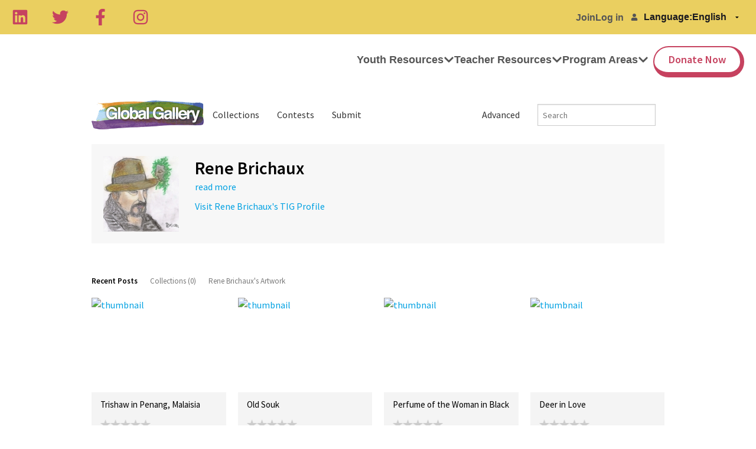

--- FILE ---
content_type: text/css; charset=utf-8
request_url: https://www.tigweb.org/tm/?f=includes/css/v8.1_header.css,includes/css/session-image-fix.css&15
body_size: 1906
content:
@import url(https://fonts.googleapis.com/css?family=Source+Sans+Pro:400,600);.no-js .nav8-hide-for-no-js{display:none !important}.js .nav8-hide-for-js{display:none !important}.no-js .left-off-canvas-menu,
.no-js .left-off-canvas-toggle,
.no-csstransforms3d .left-off-canvas-menu,
.no-csstransforms3d .left-off-canvas-toggle{display:none !important}.nav8-header{font-family:'Source Sans Pro',Helvetica,Arial,sans-serif;clear:both}.nav8-tig-header{border-bottom:1px solid #c00d4d}.nav8-tiged-header{border-bottom:1px solid #0085c6}.nav8-tig-header .contain-to-grid{background:#e0004f}.nav8-tiged-header .contain-to-grid{background:#009ee1}.nav8-header .top-bar,
.nav8-header .tab-bar{height:60px}.nav8-tig-header .top-bar,
.nav8-tig-header .tab-bar{background:#e0004f}.nav8-tiged-header .top-bar,
.nav8-tiged-header .tab-bar{background:#009ee1}.nav8-header .top-bar
.name{padding:8px
0 0 10px}.nav8-tig-logo{background:url(//cdn.tigweb.org/images/header8/tig-sprite.png) no-repeat;height:35px;margin-top:6px !important;text-indent:-9999px;width:185px}.nav8-tiged-logo{background:url(//cdn.tigweb.org/images/header8/tiged-sprite.png) no-repeat;height:45px;text-indent:-9999px;width:75px}.nav8-header section.tab-bar-section.middle{padding-top:10px}.nav8-header section.left-small{border-right:none;box-shadow:none;padding-top:10px}.nav8-header .left-off-canvas-menu
a{color:#fff}.nav8-header ul.off-canvas-list li
a{color:#fff}.nav8-header ul.off-canvas-list li a.nav8-small-section{padding-left:55px}.nav8-nav{margin-top:20px;padding:0}.nav8-nav
li{line-height:28px;list-style:none}.nav8-header .inline-list{margin:0}.nav8-header .nav8-social-icon{font-size:36px}.nav8-tig-header .top-bar-section>ul{background:#e0004f}.nav8-tiged-header .top-bar-section>ul{background:#009ee1}.nav8-header .top-bar-section>ul>.divider{height:60px}.nav8-tig-header .top-bar-section>ul>.divider{border-right:solid 1px #b80041}.nav8-tiged-header .top-bar-section>ul>.divider{border-right:solid 1px #0085c6}.nav8-header .top-bar-section ul li>a{font-family:'Source Sans Pro',Helvetica,Arial,sans-serif}.nav8-header .top-bar-section li:not(.has-form) a:not(.button){line-height:60px}.nav8-tig-header .top-bar-section li:not(.has-form) a:not(.button){background-color:#e0004f}.nav8-tiged-header .top-bar-section li:not(.has-form) a:not(.button){background-color:#009ee1}.nav8-tig-header .top-bar-section li:not(.has-form) a:not(.button):hover{background-color:#bf0043}.nav8-tiged-header .top-bar-section li:not(.has-form) a:not(.button):hover{background-color:#0086bf}.nav8-header .top-bar-section .has-dropdown>a{font-family:'Source Sans Pro',Helvetica,Arial,sans-serif;padding-right:15px !important;font-size:0.9rem}.nav8-tig-header .top-bar-section .has-dropdown>a:after{border:none}.nav8-header .top-bar-section .has-dropdown
.dropdown{box-shadow:1px 0 8px #ccc}.nav8-header .top-bar-section .has-dropdown .dropdown li
a{background-color:#fff;color:#333;font-family:'Source Sans Pro',Helvetica,Arial,sans-serif;height:35px;line-height:35px;padding:0px
20px 0px 15px}.nav8-header .top-bar-section .has-dropdown .dropdown li a:hover{background:#eee;color:#333}.nav8-tig-community-small,.nav8-tig-action-tools-small,.nav8-tig-resources-small,.nav8-tig-youth-media-small,.nav8-tig-global-issues-small{background-image:url(//cdn.tigweb.org/images/header8/tig-sprite.png);background-repeat:no-repeat;padding-left:55px !important}.nav8-tig-community-small{background-position:10px -50px !important}.nav8-tig-action-tools-small{background-position:12px -112px !important}.nav8-tig-resources-small{background-position:13px -172px !important}.nav8-tig-youth-media-small{background-position:10px -232px !important}.nav8-tig-global-issues-small{background-position:10px -293px !important}.nav8-tiged-about-small,.nav8-tiged-community-small,.nav8-tiged-classes-small,.nav8-tiged-pd-small,.nav8-tiged-programs-small,.nav8-tiged-projects-small,.nav8-tiged-resources-small,.nav8-tiged-support-small{background-image:url(//cdn.tigweb.org/images/header8/tiged-sprite.png);background-repeat:no-repeat;padding-left:55px !important}.nav8-tiged-about-small{background-position:11px -52px !important}.nav8-tiged-community-small{background-position:13px -112px !important}.nav8-tiged-classes-small{background-position:11px -172px !important}.nav8-tiged-pd-small{background-position:10px -232px !important}.nav8-tiged-programs-small{background-position:13px -292px !important}.nav8-tiged-projects-small{background-position:11px -412px !important}.nav8-tiged-resources-small{background-position:10px -352px !important}.nav8-tiged-support-small{background-position:11px -472px !important}.nav8-tig-community-medium,.nav8-tig-action-tools-medium,.nav8-tig-resources-medium,.nav8-tig-youth-media-medium,.nav8-tig-global-issues-medium{background-image:url(//cdn.tigweb.org/images/header8/tig-sprite.png) !important;background-repeat:no-repeat !important;text-indent:-9999px;width:65px !important}.nav8-tig-community-medium{background-position:19px -45px !important}.nav8-tig-action-tools-medium{background-position:22px -105px !important}.nav8-tig-resources-medium{background-position:22px -165px !important}.nav8-tig-youth-media-medium{background-position:19px -225px !important}.nav8-tig-global-issues-medium{background-position:20px -285px !important}.nav8-tiged-about-medium,.nav8-tiged-community-medium,.nav8-tiged-classes-medium,.nav8-tiged-pd-medium,.nav8-tiged-programs-medium,.nav8-tiged-projects-medium,.nav8-tiged-resources-medium,.nav8-tiged-support-medium{background-image:url(//cdn.tigweb.org/images/header8/tiged-sprite.png) !important;background-repeat:no-repeat !important;text-indent:-9999px;width:65px !important}.nav8-tiged-about-medium{background-position:14px -45px !important}.nav8-tiged-community-medium{background-position:17px -105px !important}.nav8-tiged-classes-medium{background-position:15px -165px !important}.nav8-tiged-pd-medium{background-position:14px -225px !important}.nav8-tiged-programs-medium{background-position:18px -285px !important}.nav8-tiged-projects-medium{background-position:19px -405px !important}.nav8-tiged-resources-medium{background-position:17px -345px !important}.nav8-tiged-support-medium{background-position:19px -465px !important}.nav8-tig-community-large,.nav8-tig-action-tools-large,.nav8-tig-resources-large,.nav8-tig-youth-media-large,.nav8-tig-global-issues-large{background-image:url(//cdn.tigweb.org/images/header8/tig-sprite.png) !important;background-repeat:no-repeat !important;display:table-cell !important;height:60px !important;line-height:20px !important;max-width:160px !important;text-align:center !important;vertical-align:middle !important}.nav8-tig-community-large{background-position:15px -45px !important;padding-left:50px !important}.nav8-tig-action-tools-large{background-position:15px -105px !important;padding-left:50px !important}.nav8-tig-resources-large{background-position:15px -165px !important;padding-left:50px !important}.nav8-tig-youth-media-large{background-position:15px -225px !important;padding-left:50px !important}.nav8-tig-global-issues-large{background-position:15px -285px !important;padding-left:50px !important}.nav8-tiged-about-large,.nav8-tiged-community-large,.nav8-tiged-classes-large,.nav8-tiged-pd-large,.nav8-tiged-programs-large,.nav8-tiged-projects-large,.nav8-tiged-resources-large,.nav8-tiged-support-large{background-image:url(//cdn.tigweb.org/images/header8/tiged-sprite.png) !important;background-repeat:no-repeat !important;padding-right:10px !important;display:table-cell !important;height:60px !important;line-height:20px !important;max-width:160px !important;text-align:center !important;vertical-align:middle !important}.nav8-tiged-about-large{background-position:10px -45px !important;padding-left:50px !important}.nav8-tiged-community-large{background-position:10px -105px !important;padding-left:44px !important}.nav8-tiged-classes-large{background-position:10px -165px !important;padding-left:47px !important}.nav8-tiged-pd-large{background-position:10px -225px !important;padding-left:53px !important}.nav8-tiged-programs-large{background-position:10px -285px !important;padding-left:42px !important}.nav8-tiged-projects-large{background-position:10px -405px !important;padding-left:41px !important}.nav8-tiged-resources-large{background-position:10px -345px !important;padding-left:45px !important}.nav8-tiged-support-large{padding:0
!important;background-position:10px -465px !important;text-indent:-9999px;width:47px !important}.nav8-tig-header-facebook,.nav8-tig-header-twitter,.nav8-tig-header-google,.nav8-tig-header-youtube{background-image:url(/images/header8/tig-sprite.png);background-repeat:no-repeat;height:32px;text-indent:-9999px;width:32px}.nav8-tig-header-facebook{background-position:0 -405px}.nav8-tig-header-twitter{background-position:0 -450px}.nav8-tig-header-google{background-position:0 -495px}.nav8-tig-header-youtube{background-position:0 -540px}.nav8-tiged-header-facebook,.nav8-tiged-header-twitter,.nav8-tiged-header-google,.nav8-tiged-header-youtube{background-image:url(/images/header8/tiged-sprite.png);background-repeat:no-repeat;height:32px;text-indent:-9999px;width:32px}.nav8-tiged-header-facebook{background-position:0 -538px}.nav8-tiged-header-twitter{background-position:0 -583px}.nav8-tiged-header-google{background-position:0 -628px}.nav8-tiged-header-youtube{background-position:0 -673px}.nav8-bottom{font-family:'Source Sans Pro',Helvetica,Arial,sans-serif;width:100%;padding:8px
0;background-color:#fefefe;border-bottom:solid 1px #ddd}.nav8-bottom a,
.nav8-bottom a:visited{color:#555;font-size:0.8rem}.nav8-bottom .inline-list{margin:0}.nav8-bottom .inline-list>li{margin:0
20px 0 0}.nav8-bottom .inline-list>li:last-child{margin-right:0}.nav8-bottom .f-dropdown:before{display:none}.nav8-bottom .f-dropdown:after{display:none}.nav8-footer{background-color:#efefef;color:#999;font-family:'Source Sans Pro',Helvetica,Arial,sans-serif;padding:40px
0}@media only screen and (max-width: 40em){.nav8-footer{padding:20px
0}}.nav8-footer a,
.nav8-footer a:visited{color:#777;font-weight:normal;font-size:14px}.nav8-footer
ul{line-height:1.46;margin-left:0}.nav8-footer ul
li{list-style:none}.nav8-footer
span.sitelinks{font-family:'Source Sans Pro',Helvetica,Arial,sans-serif;font-weight:600;color:#777;font-size:14px;margin-bottom:10px;display:inline-block}.nav8-header .f-dropdown:before{display:none}.nav8-header .f-dropdown:after{display:none}.nav8-footer .inline-list>li{margin-left:0.75rem}.nav8-tig-footer-facebook,.nav8-tig-footer-twitter,.nav8-tig-footer-flickr,.nav8-tig-footer-pinterest{background-image:url(/images/header8/tig-sprite.png);background-repeat:no-repeat;height:26px;text-indent:-9999px;width:26px}.nav8-tig-footer-facebook{background-position:-44px -406px}.nav8-tig-footer-twitter{background-position:-44px -448px}.nav8-tig-footer-flickr{background-position:-44px -534px}.nav8-tig-footer-pinterest{background-position:-44px -491px}.footer-bottom-tig{background:#E0004C !important;padding:5x 0}.footer-bottom-tiged{background:#009ee1 !important}.footer-bottom-tiged-ocean{background:#222 !important}.footer-bottom-tig a, .footer-bottom-tiged a, .footer-bottom-tiged-ocean
a{font-family:'Source Sans Pro',Helvetica,Arial,sans-serif;color:#fff !important;font-size:0.75rem;padding:8px
0;display:inline-block}.footer-bottom-tig ul, .footer-bottom-tiged ul, .footer-bottom-tiged-ocean
ul{display:inline}.footer-bottom-tig ul li, .footer-bottom-tiged ul li, .footer-bottom-tiged-ocean ul
li{margin-bottom:0}#search-drop li
fieldset{border:none;padding:10px;margin:0}#search-drop li:hover{background-color:#fff}#search-drop
form{margin-bottom:0}#search-drop li fieldset
input{margin-bottom:5px}.session-image{position:absolute}

--- FILE ---
content_type: application/x-javascript; charset=utf-8
request_url: https://www.tigweb.org/tm/?f=includes/js/v8_gallery.js
body_size: -168
content:
$(document).ready(function(){$('.read-more').click(function(e){var $this=$(this);$this.hide();var $wrapper=$this.closest('.read-more-wrapper');$wrapper.find('.short-version').hide();$wrapper.find('.long-version').show();e.preventDefault();});});

--- FILE ---
content_type: application/javascript; charset=UTF-8
request_url: https://gg.tigweb.org/cdn-cgi/challenge-platform/scripts/jsd/main.js
body_size: 4596
content:
window._cf_chl_opt={xkKZ4:'g'};~function(m3,E,o,B,d,c,C,x){m3=z,function(f,Y,mq,m2,Z,D){for(mq={f:373,Y:410,Z:341,D:383,g:375,P:387,y:361,V:374,v:414},m2=z,Z=f();!![];)try{if(D=-parseInt(m2(mq.f))/1+-parseInt(m2(mq.Y))/2+parseInt(m2(mq.Z))/3+-parseInt(m2(mq.D))/4+-parseInt(m2(mq.g))/5+parseInt(m2(mq.P))/6*(parseInt(m2(mq.y))/7)+-parseInt(m2(mq.V))/8*(-parseInt(m2(mq.v))/9),D===Y)break;else Z.push(Z.shift())}catch(g){Z.push(Z.shift())}}(m,525289),E=this||self,o=E[m3(394)],B=function(mJ,mM,mr,mi,mp,m4,Y,Z,D){return mJ={f:350,Y:420},mM={f:388,Y:388,Z:353,D:388,g:412,P:431,y:353,V:388},mr={f:407},mi={f:429},mp={f:407,Y:431,Z:426,D:441,g:339,P:426,y:339,V:426,v:429,N:353,Q:429,X:353,e:429,S:388,n:388,O:441,R:429,K:353,W:353,H:353,h:388,k:353,T:353,s:412},m4=m3,Y=String[m4(mJ.f)],Z={'h':function(g,mA){return mA={f:450,Y:431},null==g?'':Z.g(g,6,function(P,m5){return m5=z,m5(mA.f)[m5(mA.Y)](P)})},'g':function(P,y,V,m6,N,Q,X,S,O,R,K,W,H,T,s,U,m0,m1){if(m6=m4,P==null)return'';for(Q={},X={},S='',O=2,R=3,K=2,W=[],H=0,T=0,s=0;s<P[m6(mp.f)];s+=1)if(U=P[m6(mp.Y)](s),Object[m6(mp.Z)][m6(mp.D)][m6(mp.g)](Q,U)||(Q[U]=R++,X[U]=!0),m0=S+U,Object[m6(mp.P)][m6(mp.D)][m6(mp.y)](Q,m0))S=m0;else{if(Object[m6(mp.V)][m6(mp.D)][m6(mp.y)](X,S)){if(256>S[m6(mp.v)](0)){for(N=0;N<K;H<<=1,T==y-1?(T=0,W[m6(mp.N)](V(H)),H=0):T++,N++);for(m1=S[m6(mp.Q)](0),N=0;8>N;H=m1&1|H<<1,y-1==T?(T=0,W[m6(mp.X)](V(H)),H=0):T++,m1>>=1,N++);}else{for(m1=1,N=0;N<K;H=H<<1|m1,T==y-1?(T=0,W[m6(mp.N)](V(H)),H=0):T++,m1=0,N++);for(m1=S[m6(mp.e)](0),N=0;16>N;H=H<<1.4|m1&1,T==y-1?(T=0,W[m6(mp.X)](V(H)),H=0):T++,m1>>=1,N++);}O--,O==0&&(O=Math[m6(mp.S)](2,K),K++),delete X[S]}else for(m1=Q[S],N=0;N<K;H=H<<1.12|m1&1,T==y-1?(T=0,W[m6(mp.N)](V(H)),H=0):T++,m1>>=1,N++);S=(O--,0==O&&(O=Math[m6(mp.n)](2,K),K++),Q[m0]=R++,String(U))}if(''!==S){if(Object[m6(mp.P)][m6(mp.O)][m6(mp.y)](X,S)){if(256>S[m6(mp.Q)](0)){for(N=0;N<K;H<<=1,T==y-1?(T=0,W[m6(mp.N)](V(H)),H=0):T++,N++);for(m1=S[m6(mp.R)](0),N=0;8>N;H=1&m1|H<<1,y-1==T?(T=0,W[m6(mp.K)](V(H)),H=0):T++,m1>>=1,N++);}else{for(m1=1,N=0;N<K;H=H<<1.47|m1,T==y-1?(T=0,W[m6(mp.W)](V(H)),H=0):T++,m1=0,N++);for(m1=S[m6(mp.v)](0),N=0;16>N;H=H<<1|m1&1.28,y-1==T?(T=0,W[m6(mp.H)](V(H)),H=0):T++,m1>>=1,N++);}O--,0==O&&(O=Math[m6(mp.h)](2,K),K++),delete X[S]}else for(m1=Q[S],N=0;N<K;H=1.5&m1|H<<1.61,T==y-1?(T=0,W[m6(mp.k)](V(H)),H=0):T++,m1>>=1,N++);O--,0==O&&K++}for(m1=2,N=0;N<K;H=m1&1.86|H<<1.48,T==y-1?(T=0,W[m6(mp.W)](V(H)),H=0):T++,m1>>=1,N++);for(;;)if(H<<=1,T==y-1){W[m6(mp.T)](V(H));break}else T++;return W[m6(mp.s)]('')},'j':function(g,m7){return m7=m4,null==g?'':g==''?null:Z.i(g[m7(mr.f)],32768,function(P,m8){return m8=m7,g[m8(mi.f)](P)})},'i':function(P,y,V,m9,N,Q,X,S,O,R,K,W,H,T,s,U,m1,m0){for(m9=m4,N=[],Q=4,X=4,S=3,O=[],W=V(0),H=y,T=1,R=0;3>R;N[R]=R,R+=1);for(s=0,U=Math[m9(mM.f)](2,2),K=1;U!=K;m0=H&W,H>>=1,H==0&&(H=y,W=V(T++)),s|=(0<m0?1:0)*K,K<<=1);switch(s){case 0:for(s=0,U=Math[m9(mM.f)](2,8),K=1;K!=U;m0=H&W,H>>=1,H==0&&(H=y,W=V(T++)),s|=K*(0<m0?1:0),K<<=1);m1=Y(s);break;case 1:for(s=0,U=Math[m9(mM.Y)](2,16),K=1;K!=U;m0=W&H,H>>=1,0==H&&(H=y,W=V(T++)),s|=(0<m0?1:0)*K,K<<=1);m1=Y(s);break;case 2:return''}for(R=N[3]=m1,O[m9(mM.Z)](m1);;){if(T>P)return'';for(s=0,U=Math[m9(mM.D)](2,S),K=1;U!=K;m0=H&W,H>>=1,H==0&&(H=y,W=V(T++)),s|=(0<m0?1:0)*K,K<<=1);switch(m1=s){case 0:for(s=0,U=Math[m9(mM.Y)](2,8),K=1;U!=K;m0=H&W,H>>=1,H==0&&(H=y,W=V(T++)),s|=(0<m0?1:0)*K,K<<=1);N[X++]=Y(s),m1=X-1,Q--;break;case 1:for(s=0,U=Math[m9(mM.D)](2,16),K=1;U!=K;m0=W&H,H>>=1,H==0&&(H=y,W=V(T++)),s|=K*(0<m0?1:0),K<<=1);N[X++]=Y(s),m1=X-1,Q--;break;case 2:return O[m9(mM.g)]('')}if(0==Q&&(Q=Math[m9(mM.f)](2,S),S++),N[m1])m1=N[m1];else if(X===m1)m1=R+R[m9(mM.P)](0);else return null;O[m9(mM.y)](m1),N[X++]=R+m1[m9(mM.P)](0),Q--,R=m1,Q==0&&(Q=Math[m9(mM.V)](2,S),S++)}}},D={},D[m4(mJ.Y)]=Z.h,D}(),d={},d[m3(354)]='o',d[m3(452)]='s',d[m3(344)]='u',d[m3(427)]='z',d[m3(335)]='n',d[m3(417)]='I',d[m3(424)]='b',c=d,E[m3(416)]=function(Y,Z,D,g,mV,my,mP,mL,y,V,N,Q,X,S){if(mV={f:405,Y:348,Z:364,D:405,g:348,P:421,y:400,V:447,v:421,N:400,Q:370,X:359,e:407,S:372,n:396},my={f:398,Y:407,Z:392},mP={f:426,Y:441,Z:339,D:353},mL=m3,Z===null||Z===void 0)return g;for(y=a(Z),Y[mL(mV.f)][mL(mV.Y)]&&(y=y[mL(mV.Z)](Y[mL(mV.D)][mL(mV.g)](Z))),y=Y[mL(mV.P)][mL(mV.y)]&&Y[mL(mV.V)]?Y[mL(mV.v)][mL(mV.N)](new Y[(mL(mV.V))](y)):function(O,mY,R){for(mY=mL,O[mY(my.f)](),R=0;R<O[mY(my.Y)];O[R]===O[R+1]?O[mY(my.Z)](R+1,1):R+=1);return O}(y),V='nAsAaAb'.split('A'),V=V[mL(mV.Q)][mL(mV.X)](V),N=0;N<y[mL(mV.e)];Q=y[N],X=F(Y,Z,Q),V(X)?(S='s'===X&&!Y[mL(mV.S)](Z[Q]),mL(mV.n)===D+Q?P(D+Q,X):S||P(D+Q,Z[Q])):P(D+Q,X),N++);return g;function P(O,R,mf){mf=z,Object[mf(mP.f)][mf(mP.Y)][mf(mP.Z)](g,R)||(g[R]=[]),g[R][mf(mP.D)](O)}},C=m3(403)[m3(357)](';'),x=C[m3(370)][m3(359)](C),E[m3(437)]=function(Y,Z,mN,mZ,D,g,P,y){for(mN={f:342,Y:407,Z:448,D:353,g:433},mZ=m3,D=Object[mZ(mN.f)](Z),g=0;g<D[mZ(mN.Y)];g++)if(P=D[g],'f'===P&&(P='N'),Y[P]){for(y=0;y<Z[D[g]][mZ(mN.Y)];-1===Y[P][mZ(mN.Z)](Z[D[g]][y])&&(x(Z[D[g]][y])||Y[P][mZ(mN.D)]('o.'+Z[D[g]][y])),y++);}else Y[P]=Z[D[g]][mZ(mN.g)](function(V){return'o.'+V})},b();function m(z1){return z1='_cf_chl_opt,sort,error on cf_chl_props,from,xkKZ4,open,_cf_chl_opt;XQlKq9;mpuA2;BYBs3;bqzg9;gtpfA4;SZQFk7;rTYyd6;gTvhm6;ubgT9;JrBNE9;NgAVk0;YBjhw4;WvQh6;cJDYB1;Qgcf5;eHVD2;VJwN2,function,Object,success,length,getPrototypeOf,chlApiClientVersion,1507508KRObuF,display: none,join,appendChild,1323lenveK,removeChild,cJDYB1,bigint,floor,errorInfoObject,SbQwG,Array,/cdn-cgi/challenge-platform/h/,contentWindow,boolean,status,prototype,symbol,http-code:,charCodeAt,navigator,charAt,contentDocument,map,ontimeout,source,clientInformation,Qgcf5,__CF$cv$params,stringify,DOMContentLoaded,hasOwnProperty,onload,isArray,chlApiRumWidgetAgeMs,send,toString,Set,indexOf,loading,G5tT6gz3$i4njx97pFsq0Yc1-JueEdR28POMC+oKNLaZrAhwfUIyQHBSVmlXkWvbD,POST,string,parent,style,number,[native code],chlApiSitekey,tabIndex,call,vKoX8,561768yfGAZU,keys,iframe,undefined,addEventListener,/b/ov1/0.46139373031476455:1765794712:KaFaOlPZTU5jvtcJ2itdCoXqRtbHnJHGImcAV9jaJtY/,href,getOwnPropertyNames,body,fromCharCode,chctx,jsd,push,object,postMessage,/invisible/jsd,split,msg,bind,location,4868871TVcKLi,xhr-error,gKwbC5,concat,gRjkt7,random,XMLHttpRequest,/jsd/oneshot/5eaf848a0845/0.46139373031476455:1765794712:KaFaOlPZTU5jvtcJ2itdCoXqRtbHnJHGImcAV9jaJtY/,error,includes,log,isNaN,82283wLYvJM,103736RJKutT,2620330scPwLB,timeout,event,catch,createElement,chlApiUrl,detail,Function,3614264QkFElk,api,readyState,onreadystatechange,6GdMqaN,pow,now,hhzn3,cloudflare-invisible,splice,sid,document,onerror,d.cookie'.split(','),m=function(){return z1},m()}function i(mS,md,f,Y,Z){return mS={f:418,Y:389},md=m3,f=3600,Y=I(),Z=Math[md(mS.f)](Date[md(mS.Y)]()/1e3),Z-Y>f?![]:!![]}function b(mU,ms,mk,ma,f,Y,Z,D,g){if(mU={f:438,Y:384,Z:385,D:449,g:345,P:440,y:386},ms={f:385,Y:449,Z:386},mk={f:399},ma=m3,f=E[ma(mU.f)],!f)return;if(!i())return;(Y=![],Z=f[ma(mU.Y)]===!![],D=function(mC,P){if(mC=ma,!Y){if(Y=!![],!i())return;P=G(),M(P.r,function(y){j(f,y)}),P.e&&J(mC(mk.f),P.e)}},o[ma(mU.Z)]!==ma(mU.D))?D():E[ma(mU.g)]?o[ma(mU.g)](ma(mU.P),D):(g=o[ma(mU.y)]||function(){},o[ma(mU.y)]=function(mx){mx=ma,g(),o[mx(ms.f)]!==mx(ms.Y)&&(o[mx(ms.Z)]=g,D())})}function I(me,mB,f){return me={f:438,Y:418},mB=m3,f=E[mB(me.f)],Math[mB(me.Y)](+atob(f.t))}function M(f,Y,mK,mR,mO,mn,mc,Z,D,g){mK={f:438,Y:371,Z:397,D:367,g:402,P:451,y:422,V:397,v:401,N:368,Q:384,X:376,e:434,S:442,n:395,O:360,R:360,K:347,W:360,H:347,h:384,k:445,T:420,s:439},mR={f:362},mO={f:425,Y:406,Z:428},mn={f:376},mc=m3,Z=E[mc(mK.f)],console[mc(mK.Y)](E[mc(mK.Z)]),D=new E[(mc(mK.D))](),D[mc(mK.g)](mc(mK.P),mc(mK.y)+E[mc(mK.V)][mc(mK.v)]+mc(mK.N)+Z.r),Z[mc(mK.Q)]&&(D[mc(mK.X)]=5e3,D[mc(mK.e)]=function(mw){mw=mc,Y(mw(mn.f))}),D[mc(mK.S)]=function(ml){ml=mc,D[ml(mO.f)]>=200&&D[ml(mO.f)]<300?Y(ml(mO.Y)):Y(ml(mO.Z)+D[ml(mO.f)])},D[mc(mK.n)]=function(mF){mF=mc,Y(mF(mR.f))},g={'t':I(),'lhr':o[mc(mK.O)]&&o[mc(mK.R)][mc(mK.K)]?o[mc(mK.W)][mc(mK.H)]:'','api':Z[mc(mK.h)]?!![]:![],'payload':f},D[mc(mK.k)](B[mc(mK.T)](JSON[mc(mK.s)](g)))}function A(f,mX,mo){return mX={f:366},mo=m3,Math[mo(mX.f)]()<f}function F(Y,Z,D,mD,mz,g){mz=(mD={f:378,Y:421,Z:443,D:421,g:404},m3);try{return Z[D][mz(mD.f)](function(){}),'p'}catch(P){}try{if(Z[D]==null)return Z[D]===void 0?'u':'x'}catch(y){return'i'}return Y[mz(mD.Y)][mz(mD.Z)](Z[D])?'a':Z[D]===Y[mz(mD.D)]?'E':Z[D]===!0?'T':Z[D]===!1?'F':(g=typeof Z[D],mz(mD.g)==g?l(Y,Z[D])?'N':'f':c[g]||'?')}function J(D,g,mH,mu,P,y,V,v,N,Q,X,S){if(mH={f:358,Y:369,Z:438,D:422,g:397,P:401,y:346,V:356,v:367,N:402,Q:451,X:376,e:434,S:337,n:397,O:340,R:380,K:397,W:363,H:444,h:390,k:409,T:365,s:419,U:351,m0:435,m1:352,mh:445,mk:420},mu=m3,!A(.01))return![];y=(P={},P[mu(mH.f)]=D,P[mu(mH.Y)]=g,P);try{V=E[mu(mH.Z)],v=mu(mH.D)+E[mu(mH.g)][mu(mH.P)]+mu(mH.y)+V.r+mu(mH.V),N=new E[(mu(mH.v))](),N[mu(mH.N)](mu(mH.Q),v),N[mu(mH.X)]=2500,N[mu(mH.e)]=function(){},Q={},Q[mu(mH.S)]=E[mu(mH.n)][mu(mH.O)],Q[mu(mH.R)]=E[mu(mH.K)][mu(mH.W)],Q[mu(mH.H)]=E[mu(mH.K)][mu(mH.h)],Q[mu(mH.k)]=E[mu(mH.n)][mu(mH.T)],X=Q,S={},S[mu(mH.s)]=y,S[mu(mH.U)]=X,S[mu(mH.m0)]=mu(mH.m1),N[mu(mH.mh)](B[mu(mH.mk)](S))}catch(n){}}function z(t,f,L){return L=m(),z=function(Y,Z,E){return Y=Y-334,E=L[Y],E},z(t,f)}function a(f,mg,mt,Y){for(mg={f:364,Y:342,Z:408},mt=m3,Y=[];null!==f;Y=Y[mt(mg.f)](Object[mt(mg.Y)](f)),f=Object[mt(mg.Z)](f));return Y}function G(mQ,mE,Z,D,g,P,y){mE=(mQ={f:379,Y:343,Z:334,D:411,g:338,P:349,y:413,V:423,v:436,N:430,Q:432,X:349,e:415},m3);try{return Z=o[mE(mQ.f)](mE(mQ.Y)),Z[mE(mQ.Z)]=mE(mQ.D),Z[mE(mQ.g)]='-1',o[mE(mQ.P)][mE(mQ.y)](Z),D=Z[mE(mQ.V)],g={},g=cJDYB1(D,D,'',g),g=cJDYB1(D,D[mE(mQ.v)]||D[mE(mQ.N)],'n.',g),g=cJDYB1(D,Z[mE(mQ.Q)],'d.',g),o[mE(mQ.X)][mE(mQ.e)](Z),P={},P.r=g,P.e=null,P}catch(V){return y={},y.r={},y.e=V,y}}function j(Z,D,z0,mG,g,P,y){if(z0={f:391,Y:384,Z:406,D:435,g:393,P:377,y:406,V:453,v:355,N:393,Q:377,X:369,e:381,S:453,n:355},mG=m3,g=mG(z0.f),!Z[mG(z0.Y)])return;D===mG(z0.Z)?(P={},P[mG(z0.D)]=g,P[mG(z0.g)]=Z.r,P[mG(z0.P)]=mG(z0.y),E[mG(z0.V)][mG(z0.v)](P,'*')):(y={},y[mG(z0.D)]=g,y[mG(z0.N)]=Z.r,y[mG(z0.Q)]=mG(z0.X),y[mG(z0.e)]=D,E[mG(z0.S)][mG(z0.n)](y,'*'))}function l(f,Y,mb,mm){return mb={f:382,Y:382,Z:426,D:446,g:339,P:448,y:336},mm=m3,Y instanceof f[mm(mb.f)]&&0<f[mm(mb.Y)][mm(mb.Z)][mm(mb.D)][mm(mb.g)](Y)[mm(mb.P)](mm(mb.y))}}()